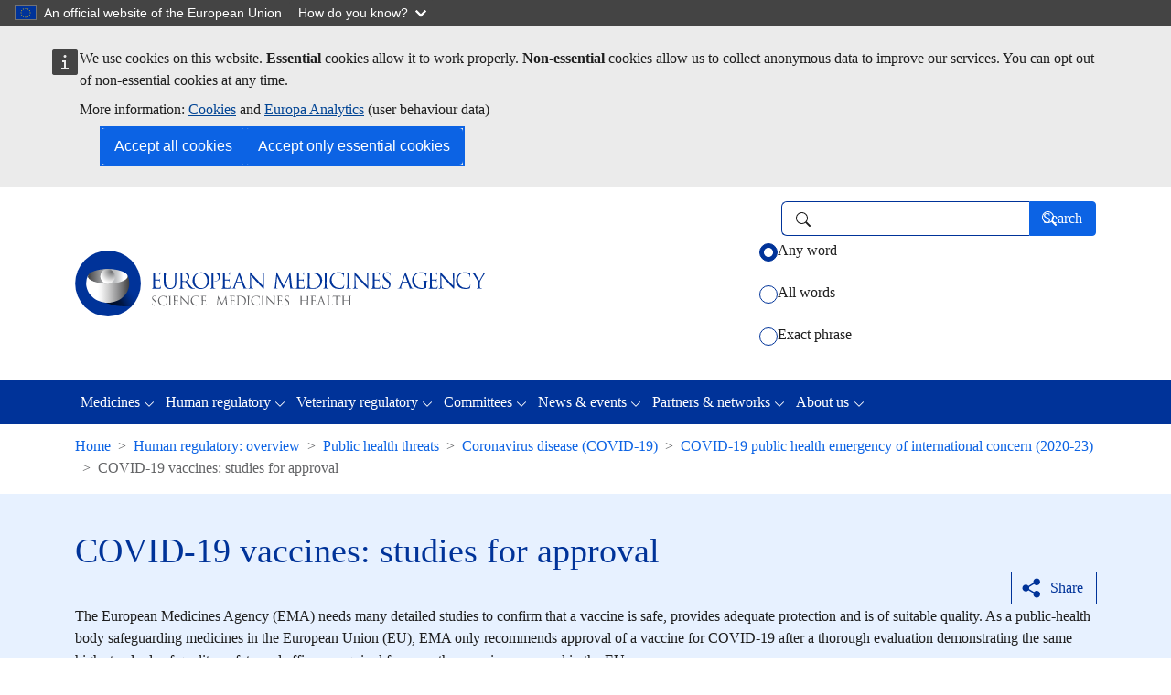

--- FILE ---
content_type: text/html; charset=UTF-8
request_url: https://www.ema.europa.eu/en/human-regulatory-overview/public-health-threats/coronavirus-disease-covid-19/covid-19-public-health-emergency-international-concern-2020-23/covid-19-vaccines-studies-approval
body_size: 20104
content:
<!DOCTYPE html>
  <html lang="en" dir="ltr" prefix="og: https://ogp.me/ns#">
    <head>
      <meta charset="utf-8" />
<noscript><style>form.antibot * :not(.antibot-message) { display: none !important; }</style>
</noscript><meta name="description" content="The European Medicines Agency (EMA) needs many detailed studies to confirm that a vaccine is safe, provides adequate protection and is of suitable quality. As a public-health body safeguarding medicines in the European Union (EU), EMA only recommends approval of a vaccine for COVID-19 after a thorough evaluation demonstrating the same high standards of quality, safety and efficacy required for any other vaccine approved in the EU." />
<link rel="canonical" href="https://www.ema.europa.eu/en/human-regulatory-overview/public-health-threats/coronavirus-disease-covid-19/covid-19-public-health-emergency-international-concern-2020-23/covid-19-vaccines-studies-approval" />
<link rel="image_src" href="https://www.ema.europa.eu/sites/default/files/styles/oe_bootstrap_theme_medium_no_crop/public/2024-07/EMA_building_202407_v1-copyright-EMA.png?itok=cHH5TbaO" />
<meta property="og:site_name" content="European Medicines Agency (EMA)" />
<meta property="og:type" content="website" />
<meta property="og:url" content="https://www.ema.europa.eu/en/human-regulatory-overview/public-health-threats/coronavirus-disease-covid-19/covid-19-public-health-emergency-international-concern-2020-23/covid-19-vaccines-studies-approval" />
<meta property="og:title" content="COVID-19 vaccines: studies for approval | European Medicines Agency (EMA)" />
<meta property="og:description" content="The European Medicines Agency (EMA) needs many detailed studies to confirm that a vaccine is safe, provides adequate protection and is of suitable quality. As a public-health body safeguarding medicines in the European Union (EU), EMA only recommends approval of a vaccine for COVID-19 after a thorough evaluation demonstrating the same high standards of quality, safety and efficacy required for any other vaccine approved in the EU." />
<meta property="og:image" content="https://www.ema.europa.eu/sites/default/files/styles/ema_smp_opengraph/public/2024-07/EMA_building_202407_v1-copyright-EMA.png.webp?itok=1P_03bnR" />
<meta property="og:updated_time" content="2022-10-06T15:50:00+0200" />
<meta property="article:published_time" content="2020-12-11T12:10:00+0100" />
<meta property="article:modified_time" content="2022-10-06T15:50:00+0200" />
<meta name="twitter:card" content="summary_large_image" />
<meta name="twitter:description" content="The European Medicines Agency (EMA) needs many detailed studies to confirm that a vaccine is safe, provides adequate protection and is of suitable quality. As a public-health body safeguarding medicines in the European Union (EU), EMA only recommends approval of a vaccine for COVID-19 after a thorough evaluation demonstrating the same high standards of quality, safety and efficacy required for any other vaccine approved in the EU." />
<meta name="twitter:site" content="@EMA_News" />
<meta name="twitter:title" content="COVID-19 vaccines: studies for approval | European Medicines Agency (EMA)" />
<meta name="twitter:image" content="https://www.ema.europa.eu/sites/default/files/styles/ema_smp_twitter/public/2024-07/EMA_building_202407_v1-copyright-EMA.png.webp?itok=WFyd3KrH" />
<noscript><style type="text/css" name="oe-back-top-no-script">
    @charset "utf-8";
    .back-to-top { display: block !important; }
    .back-to-top .link { margin-bottom: 2rem; opacity: 1; }
  </style></noscript>
<meta name="Generator" content="Drupal 11 (https://www.drupal.org)" />
<meta name="MobileOptimized" content="width" />
<meta name="HandheldFriendly" content="true" />
<meta name="viewport" content="width=device-width, initial-scale=1.0" />
<script type="application/ld+json">{
    "@context": "https://schema.org",
    "@type": "BreadcrumbList",
    "itemListElement": [
        {
            "@type": "ListItem",
            "position": 1,
            "name": "Home",
            "item": "https://www.ema.europa.eu/en/homepage"
        },
        {
            "@type": "ListItem",
            "position": 2,
            "name": "Human regulatory: overview",
            "item": "https://www.ema.europa.eu/en/human-regulatory-overview"
        },
        {
            "@type": "ListItem",
            "position": 3,
            "name": "Public health threats",
            "item": "https://www.ema.europa.eu/en/human-regulatory-overview/public-health-threats"
        },
        {
            "@type": "ListItem",
            "position": 4,
            "name": "Coronavirus disease (COVID-19)",
            "item": "https://www.ema.europa.eu/en/human-regulatory-overview/public-health-threats/coronavirus-disease-covid-19"
        },
        {
            "@type": "ListItem",
            "position": 5,
            "name": "COVID-19 public health emergency of international concern (2020-23)",
            "item": "https://www.ema.europa.eu/en/human-regulatory-overview/public-health-threats/coronavirus-disease-covid-19/covid-19-public-health-emergency-international-concern-2020-23"
        },
        {
            "@type": "ListItem",
            "position": 6,
            "name": "COVID-19 vaccines: studies for approval"
        }
    ]
}</script>
<link rel="icon" href="/themes/custom/ema_theme/favicon.ico" type="image/vnd.microsoft.icon" />
<link rel="alternate" hreflang="en" href="https://www.ema.europa.eu/en/human-regulatory-overview/public-health-threats/coronavirus-disease-covid-19/covid-19-public-health-emergency-international-concern-2020-23/covid-19-vaccines-studies-approval" />
<script type="text/javascript">window.MSInputMethodContext && document.documentMode && document.write("\u003Clink rel=\u0022stylesheet\u0022 href=\u0022https:\/\/www.ema.europa.eu\/themes\/contrib\/oe_bootstrap_theme\/assets\/css\/bootstrap-ie11.css\u0022\u003E\u003Cscript src=\u0022https:\/\/cdn.jsdelivr.net\/combine\/npm\/ie11-custom-properties@4,npm\/element-qsa-scope@1\u0022\u003E\u003C\/script\u003E\u003Cscript crossorigin=\u0022anonymous\u0022 src=\u0022https:\/\/cdnjs.cloudflare.com\/polyfill\/v3\/polyfill.min.js?version=3.111.0\u0026features=Array.prototype.find%2CArray.prototype.includes%2CNumber.parseFloat%2CNumber.parseInt%2Cdefault\u0022\u003E\u003C\/script\u003E");</script>

        <title>COVID-19 vaccines: studies for approval | European Medicines Agency (EMA)</title>
        <link rel="stylesheet" media="all" href="/sites/default/files/css/css_BSMKyhjhjuvGd_CpRc36_25z7YgcigRdQx5Wgtl35cE.css?delta=0&amp;language=en&amp;theme=ema_theme&amp;include=eJxtjEEOwyAMBD9EmlPfgwxYBcXEFjZq8_tSlKg9VHva2dVgBR83TMW43VessCSwkUCoblRvGSvOQe2Y8GVU9m1NrQvQ7ayO0QeImzeWa_pBS4Wyzw-zqTWQUzyln-GZiyFBQDqZQIPHOGa9fF9y67v0QEUzJqcILWYPUjx048hVCG2o_3OnhxrWNYDiGzYuY7w" />
<link rel="stylesheet" media="all" href="/sites/default/files/css/css_zdE7dHSlDqzJWpiqD3pC9uyxU0yj_2sMronrau6-IAA.css?delta=1&amp;language=en&amp;theme=ema_theme&amp;include=eJxtjEEOwyAMBD9EmlPfgwxYBcXEFjZq8_tSlKg9VHva2dVgBR83TMW43VessCSwkUCoblRvGSvOQe2Y8GVU9m1NrQvQ7ayO0QeImzeWa_pBS4Wyzw-zqTWQUzyln-GZiyFBQDqZQIPHOGa9fF9y67v0QEUzJqcILWYPUjx048hVCG2o_3OnhxrWNYDiGzYuY7w" />

          
    </head>
    <body id="oe-back-to-top" class="context-ema_content_banner context-ema_general_search context-ema_sitewide ema-context-rating-enabled path--node-70207 path-node page-node-type-ema-general"><a role="navigation" aria-label="Skip to main content" class="visually-hidden-focusable skip-link" href="#main-content">
        <span class="d-inline-block px-2 border border-2 border-dark rounded-1">Skip to main content</span>
      </a><script type="application/json">{"utility":"globan","theme":"dark","logo":true,"link":true,"mode":false}</script>
<div id="cck_here" role="alert"></div>
  <div class="dialog-off-canvas-main-canvas" data-off-canvas-main-canvas>
    <div data-ema-glossary-ct="ema_general" class="ema-glossary-enabled page">
    <header class="bcl-header bcl-header--neutral" aria-label="Header"><nav
   class="w-100 shadow-sm branding-search-bar navbar navbar-expand-lg navbar-light" role="banner" aria-label="Branding and search"
><div class='container'><a class="navbar-brand" href="/en/homepage"><picture class="d-block"><source media="(max-width: 767px)" srcset="/themes/custom/ema_theme/resources/images/logo_ema_stacked.svg"><img src="/themes/custom/ema_theme/resources/images/logo_ema.svg" alt="European Medicines Agency's logo Go to homepage"/></picture></a><div class="ema-search-form"><a class="ema-search-icon" href="https://www.ema.europa.eu/search"><svg
   class="bi icon--l"
><use xlink:href="/themes/contrib/oe_bootstrap_theme/assets/icons/bcl-default-icons.svg#search"/></svg></a><div class="ema-search-form-wrapper"><form action="/en/human-regulatory-overview/public-health-threats/coronavirus-disease-covid-19/covid-19-public-health-emergency-international-concern-2020-23/covid-19-vaccines-studies-approval" method="post" id="oe-whitelabel-search-form" accept-charset="UTF-8" class="oe-whitelabel-search-form inline-form"><input autocomplete="off" data-drupal-selector="form-5t7urg5-oofhnj2l6m62leyjlv4vgkplt5d5-htqrui" type="hidden" name="form_build_id" value="form-5T7urG5-OOfhnJ2l6M62lEyjlV4vGkpLt5D5-hTQrUI" class="form-control" /><input data-drupal-selector="edit-oe-whitelabel-search-form" type="hidden" name="form_id" value="oe_whitelabel_search_form" class="form-control" /><input data-drupal-selector="edit-ema-search-url" type="hidden" name="ema_search_url" value="https://www.ema.europa.eu/search" class="form-control" /><div class="d-flex flex-row align-items-center js-form-wrapper form-wrapper" data-drupal-selector="edit-search-wrapper" id="edit-search-wrapper"><div class="js-form-item form-item js-form-type-search-api-autocomplete form-item-search-input js-form-item-search-input form-no-label"><label for="edit-search-input" class="visually-hidden form-label">Search</label><input placeholder="" role="combobox" class="clear-content form-autocomplete form-control" data-drupal-selector="edit-search-input" data-search-api-autocomplete-search="ema_search" data-autocomplete-path="/en/search_api_autocomplete/ema_search?display=ema_search_page&amp;filter=search_api_fulltext" type="text" id="edit-search-input" name="search_input" value="" size="20" maxlength="500" /><span class="ico" aria-hidden="true"></span></div><div class="form-actions"><input data-drupal-selector="edit-submit" type="submit" id="edit-submit" name="op" value="Search" class="button js-form-submit form-submit btn-primary btn"/><span class="ico" aria-hidden="true"></span></div></div><fieldset data-drupal-selector="edit-keywords" id="edit-keywords--wrapper" class="fieldgroup form-composite js-form-item form-item js-form-wrapper"><legend class="col-form-label"><span class="visually-hidden fieldset-legend">Select how you want to search using keywords</span></legend><div class="fieldset-wrapper"><div class="keyword-match-types d-flex flex-column justify-content-start mt-2-5 mt-md-1 form-radios" id="edit-keywords"><div class="js-form-item form-item js-form-type-radio form-item-keywords js-form-item-keywords form-check"><input data-drupal-selector="edit-keywords-anyword" type="radio" id="edit-keywords-anyword" name="keywords" value="anyword" checked="checked" class="form-radio form-check-input" /><label class="form-check-label option form-label" for="edit-keywords-anyword">Any word</label></div><div class="js-form-item form-item js-form-type-radio form-item-keywords js-form-item-keywords form-check"><input data-drupal-selector="edit-keywords-allwords" type="radio" id="edit-keywords-allwords" name="keywords" value="allwords" class="form-radio form-check-input" /><label class="form-check-label option form-label" for="edit-keywords-allwords">All words</label></div><div class="js-form-item form-item js-form-type-radio form-item-keywords js-form-item-keywords form-check"><input data-drupal-selector="edit-keywords-exactphrase" type="radio" id="edit-keywords-exactphrase" name="keywords" value="exactphrase" class="form-radio form-check-input" /><label class="form-check-label option form-label" for="edit-keywords-exactphrase">Exact phrase</label></div></div></div></fieldset></form></div></div></div></nav>      
<nav
   class="bcl-header__navbar main-navigation-bar navbar navbar-expand-lg navbar-dark" role="navigation" aria-label="Main navigation menu"
><div class='container'><button
      class="navbar-toggler"
      type="button"
      data-bs-toggle="collapse"
      data-bs-target='#bcl-navbar--2'
      aria-controls='bcl-navbar--2'
      aria-expanded="false"
      aria-label="Toggle navigation"
    ><span class="navbar-toggler-icon"></span></button><div class="collapse navbar-collapse" id='bcl-navbar--2'><ul class="navbar-nav"><li class="nav-item dropdown"><a href="/en/medicines" class="nav-link dropdown-toggle" aria-expanded="false" data-bs-toggle="dropdown" id="dropdown-830" role="button" data-drupal-link-system-path="node/73303" aria-selected="false">Medicines</a><ul
     class="dropdown-menu" aria-labelledby="dropdown-830"
  ><li><a href="/en/medicines" class="dropdown-item" data-drupal-link-system-path="node/73303" aria-selected="false">Find medicine</a></li><li><a href="/en/medicines/therapeutic-areas-latest-updates" class="dropdown-item" data-drupal-link-system-path="node/68943" aria-selected="false">Therapeutic areas: latest updates</a></li><li><a href="/en/medicines/download-medicine-data" class="dropdown-item" data-drupal-link-system-path="node/82422" aria-selected="false">Download medicine data</a></li><li><a href="/en/medicines/what-we-publish-medicines-when" class="dropdown-item" data-drupal-link-system-path="node/82426" aria-selected="false">What we publish on medicines and when</a></li><li><a href="/en/medicines/medicines-human-use-under-evaluation" class="dropdown-item" data-drupal-link-system-path="node/68492" aria-selected="false">Medicines under evaluation</a></li><li><a href="/en/medicines/national-registers-authorised-medicines" class="dropdown-item" data-drupal-link-system-path="node/70104" aria-selected="false">National registers</a></li></ul></li><li class="nav-item dropdown"><a href="/en/human-regulatory-overview" class="nav-link active dropdown-toggle" aria-expanded="false" data-bs-toggle="dropdown" id="dropdown-923" role="button" data-drupal-link-system-path="node/82389" aria-selected="false">Human regulatory</a><ul
     class="dropdown-menu" aria-labelledby="dropdown-923"
  ><li><a href="/en/human-regulatory-overview" class="active dropdown-item" data-drupal-link-system-path="node/82389" aria-selected="false">Overview</a></li><li><a href="/en/human-regulatory-overview/research-development" class="dropdown-item" data-drupal-link-system-path="node/69491" aria-selected="false">Research and development</a></li><li><a href="/en/human-regulatory-overview/marketing-authorisation" class="dropdown-item" data-drupal-link-system-path="node/69601" aria-selected="false">Marketing authorisation</a></li><li><a href="/en/human-regulatory-overview/post-authorisation" class="dropdown-item" data-drupal-link-system-path="node/70358" aria-selected="false">Post-authorisation</a></li><li><a href="/en/human-regulatory-overview/medical-devices" class="dropdown-item" data-drupal-link-system-path="node/70079" aria-selected="false">Medical devices</a></li><li><a href="/en/human-regulatory-overview/herbal-medicinal-products" class="dropdown-item" data-drupal-link-system-path="node/69717" aria-selected="false">Herbal products</a></li></ul></li><li class="nav-item dropdown"><a href="/en/veterinary-regulatory-overview" class="nav-link dropdown-toggle" aria-expanded="false" data-bs-toggle="dropdown" id="dropdown-349" role="button" data-drupal-link-system-path="node/82419" aria-selected="false">Veterinary regulatory</a><ul
     class="dropdown-menu" aria-labelledby="dropdown-349"
  ><li><a href="/en/veterinary-regulatory-overview" class="dropdown-item" data-drupal-link-system-path="node/82419" aria-selected="false">Overview</a></li><li><a href="/en/veterinary-regulatory-overview/research-development-veterinary-medicines" class="dropdown-item" data-drupal-link-system-path="node/69449" aria-selected="false">Research and development</a></li><li><a href="/en/veterinary-regulatory-overview/marketing-authorisation-veterinary-medicines" class="dropdown-item" data-drupal-link-system-path="node/69313" aria-selected="false">Marketing authorisation</a></li><li><a href="/en/veterinary-regulatory-overview/post-authorisation-veterinary-medicines" class="dropdown-item" data-drupal-link-system-path="node/68838" aria-selected="false">Post-authorisation</a></li></ul></li><li class="nav-item dropdown"><a href="/en/committees" class="nav-link dropdown-toggle" aria-expanded="false" data-bs-toggle="dropdown" id="dropdown-2" role="button" data-drupal-link-system-path="node/82424" aria-selected="false">Committees</a><ul
     class="dropdown-menu" aria-labelledby="dropdown-2"
  ><li><a href="/en/committees" class="dropdown-item" data-drupal-link-system-path="node/82424" aria-selected="false">Overview</a></li><li><a href="/en/committees/how-committees-work" class="dropdown-item" data-drupal-link-system-path="node/68348" aria-selected="false">How the committees work</a></li><li><a href="/en/committees/committee-medicinal-products-human-use-chmp" class="dropdown-item" data-drupal-link-system-path="node/4879" aria-selected="false">CHMP</a></li><li><a href="/en/committees/committee-veterinary-medicinal-products-cvmp" class="dropdown-item" data-drupal-link-system-path="node/4882" aria-selected="false">CVMP</a></li><li><a href="/en/committees/pharmacovigilance-risk-assessment-committee-prac" class="dropdown-item" data-drupal-link-system-path="node/4886" aria-selected="false">PRAC</a></li><li><a href="/en/committees/committee-orphan-medicinal-products-comp" class="dropdown-item" data-drupal-link-system-path="node/4881" aria-selected="false">COMP</a></li><li><a href="/en/committees/committee-herbal-medicinal-products-hmpc" class="dropdown-item" data-drupal-link-system-path="node/4883" aria-selected="false">HMPC</a></li><li><a href="/en/committees/committee-advanced-therapies-cat" class="dropdown-item" data-drupal-link-system-path="node/4878" aria-selected="false">CAT</a></li><li><a href="/en/committees/paediatric-committee-pdco" class="dropdown-item" data-drupal-link-system-path="node/4885" aria-selected="false">PDCO</a></li><li><a href="/en/committees/working-parties-other-groups" class="dropdown-item" data-drupal-link-system-path="node/69598" aria-selected="false">Working parties and other groups</a></li></ul></li><li class="nav-item dropdown"><a href="/en/news-events" class="nav-link dropdown-toggle" aria-expanded="false" data-bs-toggle="dropdown" id="dropdown-564" role="button" data-drupal-link-system-path="node/82423" aria-selected="false">News &amp; events</a><ul
     class="dropdown-menu" aria-labelledby="dropdown-564"
  ><li><a href="/en/news-events" class="dropdown-item" data-drupal-link-system-path="node/82423" aria-selected="false">Overview</a></li><li><a href="/en/news" class="dropdown-item" data-drupal-link-system-path="node/4" aria-selected="false">News</a></li><li><a href="/en/events/upcoming-events" class="dropdown-item" data-drupal-link-system-path="node/8" aria-selected="false">Events</a></li><li><a href="/en/news-events/whats-new" class="dropdown-item" data-drupal-link-system-path="news-events/whats-new" aria-selected="false">What&#039;s new</a></li><li><a href="/en/news-events/committee-highlights" class="dropdown-item" data-drupal-link-system-path="node/68454" aria-selected="false">Committee highlights</a></li><li><a href="/en/news-and-events/publications" class="dropdown-item" data-drupal-link-system-path="node/69163" aria-selected="false">Publications</a></li><li><a href="/en/news-events/press-social-media" class="dropdown-item" data-drupal-link-system-path="node/70061" aria-selected="false">Press and social media</a></li><li><a href="/en/news-events/podcast-inside-ema" class="dropdown-item" data-drupal-link-system-path="node/270105" aria-selected="false">Podcast: Inside EMA</a></li><li><a href="/en/news-events/open-consultations" class="dropdown-item" data-drupal-link-system-path="node/10" aria-selected="false">Open consultations</a></li><li><a href="/en/news-events/rss-feeds" class="dropdown-item" data-drupal-link-system-path="node/4876" aria-selected="false">RSS feeds</a></li></ul></li><li class="nav-item dropdown"><a href="/en/partners-networks" class="nav-link dropdown-toggle" aria-expanded="false" data-bs-toggle="dropdown" id="dropdown-873" role="button" data-drupal-link-system-path="node/82420" aria-selected="false">Partners &amp; networks</a><ul
     class="dropdown-menu" aria-labelledby="dropdown-873"
  ><li><a href="/en/partners-networks" class="dropdown-item" data-drupal-link-system-path="node/82420" aria-selected="false">Overview</a></li><li><a href="/en/partners-networks/animal-health-practitioners" class="dropdown-item" data-drupal-link-system-path="node/257659" aria-selected="false">Animal health practitioners</a></li><li><a href="/en/partners-networks/one-health-approach" class="dropdown-item" data-drupal-link-system-path="node/254796" aria-selected="false">One Health approach</a></li><li><a href="/en/partners-networks/academia" class="dropdown-item" data-drupal-link-system-path="node/69725" aria-selected="false">Academia</a></li><li><a href="/en/partners-networks/eu-partners" class="dropdown-item" data-drupal-link-system-path="node/69559" aria-selected="false">EU partners</a></li><li><a href="/en/partners-networks/international-activities" class="dropdown-item" data-drupal-link-system-path="node/69859" aria-selected="false">International activities</a></li><li><a href="/en/partners-networks/patients-consumers" class="dropdown-item" data-drupal-link-system-path="node/69035" aria-selected="false">Patients and consumers</a></li><li><a href="/en/partners-networks/healthcare-professionals" class="dropdown-item" data-drupal-link-system-path="node/69297" aria-selected="false">Healthcare professionals</a></li><li><a href="/en/partners-networks/pharmaceutical-industry" class="dropdown-item" data-drupal-link-system-path="node/69655" aria-selected="false">Pharmaceutical industry</a></li><li><a href="/en/partners-networks/networks" class="dropdown-item" data-drupal-link-system-path="node/68770" aria-selected="false">Networks</a></li><li><a href="/en/partners-networks/health-technology-assessment-bodies" class="dropdown-item" data-drupal-link-system-path="node/68799" aria-selected="false">Health technology assessment bodies</a></li></ul></li><li class="nav-item dropdown"><a href="/en/about-us" class="nav-link dropdown-toggle" aria-expanded="false" data-bs-toggle="dropdown" id="dropdown-503" role="button" data-drupal-link-system-path="node/82421" aria-selected="false">About us</a><ul
     class="dropdown-menu" aria-labelledby="dropdown-503"
  ><li><a href="/en/about-us" class="dropdown-item" data-drupal-link-system-path="node/82421" aria-selected="false">Overview</a></li><li><a href="/en/about-us/what-we-do" class="dropdown-item" data-drupal-link-system-path="node/69654" aria-selected="false">What we do</a></li><li><a href="/en/about-us/who-we-are" class="dropdown-item" data-drupal-link-system-path="node/69649" aria-selected="false">Who we are</a></li><li><a href="/en/about-us/how-we-work" class="dropdown-item" data-drupal-link-system-path="node/69885" aria-selected="false">How we work</a></li><li><a href="/en/about-us/fees-payable-european-medicines-agency" class="dropdown-item" data-drupal-link-system-path="node/70027" aria-selected="false">Fees</a></li><li><a href="/en/about-us/support-smes" class="dropdown-item" data-drupal-link-system-path="node/69589" aria-selected="false">Support to SMEs</a></li><li><a href="/en/about-us/annual-reports-work-programmes" class="dropdown-item" data-drupal-link-system-path="node/70025" aria-selected="false">Annual reports and work programmes</a></li><li><a href="/en/about-us/history-ema" class="dropdown-item" data-drupal-link-system-path="node/68954" aria-selected="false">History of EMA</a></li><li><a href="/en/about-us/careers" class="dropdown-item" data-drupal-link-system-path="node/69992" aria-selected="false">Careers</a></li><li><a href="/en/about-us/procurement-grants" class="dropdown-item" data-drupal-link-system-path="node/69872" aria-selected="false">Procurement</a></li><li><a href="/en/about-us/glossaries" class="dropdown-item" data-drupal-link-system-path="node/5" aria-selected="false">Glossaries</a></li><li><a href="/en/about-us/about-website" class="dropdown-item" data-drupal-link-system-path="node/70271" aria-selected="false">About this website</a></li><li><a href="/en/about-us/data-protection-privacy-ema" class="dropdown-item" data-drupal-link-system-path="node/68881" aria-selected="false">Data protection and privacy</a></li><li><a href="/en/about-us/contacts-european-medicines-agency" class="dropdown-item" data-drupal-link-system-path="node/68696" aria-selected="false">Contacts</a></li></ul></li></ul></div></div></nav><div class="container">  
<div id="block-system-breadcrumb-block">                        
  
    
  <nav class="my-2-5" aria-label="Breadcrumbs">
      <ol class="breadcrumb"><li
            class="breadcrumb-item d-none d-md-block"><a href="/en/homepage">Home</a></li><li
            class="breadcrumb-item d-none d-md-block"><a href="https://www.ema.europa.eu/en/human-regulatory-overview">Human regulatory: overview</a></li><li
            class="breadcrumb-item d-none d-md-block"><a href="https://www.ema.europa.eu/en/human-regulatory-overview/public-health-threats">Public health threats</a></li><li
            class="breadcrumb-item d-none d-md-block"><a href="https://www.ema.europa.eu/en/human-regulatory-overview/public-health-threats/coronavirus-disease-covid-19">Coronavirus disease (COVID-19)</a></li><li
            class="breadcrumb-item"><a href="https://www.ema.europa.eu/en/human-regulatory-overview/public-health-threats/coronavirus-disease-covid-19/covid-19-public-health-emergency-international-concern-2020-23"><svg
   class="d-md-none ms-0 me-2 me-2-5 bi icon--s"
><use xlink:href="/themes/custom/ema_theme/resources/icons/ema-bcl-bs-icons_202501.svg#arrow-left"/></svg>COVID-19 public health emergency of international concern (2020-23)</a></li>            <li
            class="breadcrumb-item d-none d-md-block active"aria-current="page">COVID-19 vaccines: studies for approval</li></ol>
    </nav>
</div>

</div></header><main id="main-content" class="main-content-wrapper" role="main" aria-label="Main content">
        <div class="container-fluid mt-3">
          <div class="row"><div class="region-pre-content col-12 pb-lg-2 mb-lg-2 px-0">  <div data-drupal-messages-fallback class="hidden"></div>

<div id="block-ema-content-banner--2">
      
    
    
                                    <div class="node ema-general content-banner ema-general--content-banner mb-4-75 bcl-content-banner ema-light-blue">
    
                                                    <article class="bg-transparent border-0 card container"><div class="row"><div class="right-col"><div class="card-body container-fluid">
          <div class="row">
            <div class="col">
                        <div class="heading-title"><h1 class="content-banner-title card-title bcl-heading">
<span>COVID-19 vaccines: studies for approval</span>
</h1></div><div class="heading-actions align-self-stretch d-flex justify-content-end"><div class="action-bar"><div class="ema-social-media-share button"><script type="application/json">{"service":"share","version":"2.0","more":["email","linkedin","bluesky","facebook","whatsapp","blogger","digg","gmail","netvibes","pinterest","pocket","printfriendly","qzone","reddit","threads","tumblr","typepad","viadeo","weibo","yahoomail","yammer"],"selection":false,"stats":true,"target":"_blank"}</script></div>
</div></div><div class="card-content-block">
                <div class="card-content-wrapper">    <div class="content">


            <div class="field string-long ema-general__field-ema-summary">The European Medicines Agency (EMA) needs many detailed studies to confirm that a vaccine is safe, provides adequate protection and is of suitable quality. As a public-health body safeguarding medicines in the European Union (EU), EMA only recommends approval of a vaccine for COVID-19 after a thorough evaluation demonstrating the same high standards of quality, safety and efficacy required for any other vaccine approved in the EU.</div>
      </div></div><div class="d-flex flex-column flex-lg-row justify-content-between gap-3"><div class="card-badge-wrapper d-flex flex-row flex-wrap gap-3 align-items-start"><span class="ema-bg-category badge rounded-pill badge-outline-primary"><span class="label">Human</span></span><span class="ema-bg-topic special-topic badge rounded-pill bg-covid"><span class="label">COVID-19</span></span><span class="ema-bg-topic badge rounded-pill badge-outline-primary"><span class="label">Vaccines</span></span></div></div></div>
        </div>
      </div>
    </div></div></div></article>
</div>
</div>

</div></div>
        </div>

        <div class="container">
          <div class="row"><div class="region-content col-12 "><div class="region-content-main row">
                <div class="col-12">  <div id="block-system-main-block" class="main-content">
  
    
          <article class="content-with-sidebar node ema-general ema-general--full container"><div class="row">
    <div class="bcl-sidebar col-md-3">
<nav aria-label="Page contents" class="bcl-inpage-navigation position-sticky dynamic-active" id="bcl-inpage-navigation">
  <button
   aria-expanded="false" aria-controls="bcl-inpage-navigation-dropdown" type="button" data-bs-toggle="dropdown" class="dropdown-toggle h2 d-md-none"
>Page contents<svg
   class="bi icon--s"
><use xlink:href="/themes/custom/ema_theme/resources/icons/ema-bcl-bs-icons_202501.svg#chevron-down"/></svg></button><h2 class="mb-0 d-none d-md-block bcl-heading">Page contents</h2><div class="dropdown-menu" id="bcl-inpage-navigation-dropdown">

                    
                              
        
  
    
    <ul class="nav nav-pills flex-column">                                                                    
                        <li class="nav-item">
        
        <a class="nav-link" href="#what-types-of-studies-are-needed-to-approve-a-covid-19-vaccine-13521">What types of studies are needed to approve a COVID-19 vaccine?</a>
        
                </li>
                                                                                  
                        <li class="nav-item">
        
        <a class="nav-link" href="#what-are-efficacy-studies-13523">What are efficacy studies? </a>
        
                </li>
                                                                                  
                        <li class="nav-item">
        
        <a class="nav-link" href="#how-is-the-efficacy-of-covid-19-vaccines-studied-13524">How is the efficacy of COVID-19 vaccines studied? </a>
        
                </li>
                                                                                  
                        <li class="nav-item">
        
        <a class="nav-link" href="#how-many-participants-take-part-in-efficacy-studies-and-for-how-long-13525">How many participants take part in efficacy studies and for how long?</a>
        
                </li>
                                                                                  
                        <li class="nav-item">
        
        <a class="nav-link" href="#what-is-the-level-of-efficacy-that-can-be-accepted-for-approval-13527">What is the level of efficacy that can be accepted for approval?</a>
        
                </li>
                                                                                  
                        <li class="nav-item">
        
        <a class="nav-link" href="#what-clinical-data-is-needed-to-approve-a-variant-specific-vaccine-13528">What clinical data is needed to approve a variant-specific vaccine?</a>
        
                </li>
                                                                                  
                        <li class="nav-item">
        
        <a class="nav-link" href="#which-benefits-might-not-be-known-when-a-covid-19-vaccine-is-initially-approved-13529">Which benefits might not be known when a COVID-19 vaccine is initially approved?</a>
        
                </li>
                                                                                  
                        <li class="nav-item">
        
        <a class="nav-link" href="#how-is-safety-studied-before-approval-13530">How is safety studied before approval?</a>
        
                </li>
                                                                                  
                        <li class="nav-item">
        
        <a class="nav-link" href="#what-data-have-to-be-provided-for-special-populations-and-age-groups-13531">What data have to be provided for special populations and age groups?</a>
        
                </li>
                                                                                  
                        <li class="nav-item">
        
        <a class="nav-link" href="#what-studies-are-needed-after-approval-13532">What studies are needed after approval?</a>
        
                </li>
                                                                                  
                        <li class="nav-item">
        
        <a class="nav-link" href="#monitoring-covid-19-vaccines-in-the-real-world-13533">Monitoring COVID-19 vaccines in the real world </a>
        
                </li>
                                                                                  
                        <li class="nav-item">
        
        <a class="nav-link" href="#how-are-clinical-studies-carried-out-in-other-parts-of-the-world-13534">How are clinical studies carried out in other parts of the world?</a>
        
                </li>
                                                                                  
                        <li class="nav-item">
        
        <a class="nav-link" href="#related-content-19332">Related content</a>
        
                </li>
                                                                                  
                        <li class="nav-item">
        
        <a class="nav-link" href="#external-links-19333">External links</a>
        
                </li>
                    </ul>

  </div>
</nav>
</div>

    <div class="col-md-9"><div class="ema-node-content-wrapper node-sections">                <div class="item">
        <div id="ema-inpage-item-13520" class="paragraph paragraph--type--oe-rich-text paragraph--view-mode--default"><div class="ecl-editor">  <div class="message_alert"><em>EMA published the information on this page for use during the COVID-19 public health emergency. EMA is no longer updating this page.</em></div>

</div></div></div>                <div class="item">
        <div id="ema-inpage-item-13521" class="paragraph paragraph--type--oe-rich-text paragraph--view-mode--default">      <div id="what-types-of-studies-are-needed-to-approve-a-covid-19-vaccine-13521">      
<h2 class="mb-4 rounded-title">What types of studies are needed to approve a COVID-19 vaccine?</h2>
</div>
<div class="ecl-editor">  <p>A company developing a <strong>COVID-19 vaccine</strong> must submit an <a data-entity-substitution="canonical" data-entity-type="node" data-entity-uuid="70c314b0-df60-44b3-af47-e96226db86bb" href="/en/human-regulatory-overview/public-health-threats/coronavirus-disease-covid-19/covid-19-public-health-emergency-international-concern-2020-23/guidance-medicine-developers-other-stakeholders-covid-19" title="Guidance for medicine developers and other stakeholders on COVID-19">application to EMA</a> containing data from various studies:</p>
<ul>
<li>Pharmaceutical quality studies</li>
<li>Non-clinical&nbsp;studies</li>
<li>Clinical studies</li>
</ul>

</div></div></div>                <div class="item">
              
<div id="ema-inpage-item-7237">
  

  

  
  <div class="accordion d-flex flex-column" id="accordion-bcl-accordion--3">
        
        
                          <div class="accordion-buttons d-flex flex-row align-items-center justify-content-end gap-3 mb-3">
                <button class="btn btn-primary" type="button" role="button" data-trigger="expand-section" aria-label="Expand content in section">Expand section</button>

                <button class="btn btn-outline-primary" type="button" role="button" data-trigger="collapse-section" aria-label="Collapse content in section">Collapse section</button>
      </div>

            <script type="text/javascript">
                document.querySelectorAll('#accordion-bcl-accordion--3 [data-trigger]').forEach((button) => {
                    button.addEventListener('click', event => {
            const item = event.target,
              action = item.getAttribute('data-trigger'),
              old_action_texts = item.querySelectorAll('.action-text'),
              action_text = document.createElement('span'),
              accordion = item.closest('#accordion-bcl-accordion--3'),
              accordion_items = accordion.querySelectorAll('.accordion-collapse'),
              action_message = (action === 'expand-section' ? "Expanded content in section" : "Collapsed content in section");

                        old_action_texts.forEach((old_action_text) => {
              old_action_text.remove();
            });

                        action_text.classList.add('visually-hidden');
            action_text.classList.add('action-text');
            action_text.setAttribute('role', 'alert');
            action_text.setAttribute('aria-live', 'polite');
            action_text.setAttribute('aria-atomic', true);
            item.appendChild(action_text);
            action_text.textContent = action_message;

                        accordion_items.forEach((accordion_item) => {
              if (action === 'expand-section') {
                bootstrap.Collapse.getOrCreateInstance(accordion_item, {toggle: false}).show();
              }
              else if (action === 'collapse-section') {
                bootstrap.Collapse.getOrCreateInstance(accordion_item, {toggle: false}).hide();
              }
            });
          }, false);
        });
      </script>
    
        <div class="accordion-items-wrapper">
                                                        <div class="accordion-item">
                              <h2 class="accordion-header" id="heading-bcl-accordion--3-1">
                        <button
   class="accordion-button collapsed" data-bs-toggle="collapse" autocomplete="off" data-bs-target="#collapse-bcl-accordion--3-1" aria-controls="collapse-bcl-accordion--3-1" aria-expanded="false" type="button"
><span>Pharmaceutical quality studies</span></button>          </h2>
                              <div class="accordion-collapse collapse" id="collapse-bcl-accordion--3-1" aria-labelledby="heading-bcl-accordion--3-1" role="region">
            <div class="accordion-body">
                            <div class="ema-faq__body ecl-editor"><p>Pharmaceutical quality studies provide information about the <strong>vaccine’s quality</strong>. This includes:</p>
<ul>
<li>the vaccine’s active components, purity and other ingredients (e.g. stabilisers);</li>
<li>the way the vaccine is manufactured and controlled;</li>
<li>the vaccine's stability and shelf life;</li>
<li>how best to store the vaccine.</li>
</ul>
<p>A company developing a COVID-19 vaccine also needs to provide detailed information to justify the use of each ingredient in the vaccine, as well as the <strong>manufacturing technology</strong> it is using.</p>
<p>It can only produce the vaccine in approved<strong>, certified facilities</strong>. It needs to show that the vaccine's manufacturing will be consistent across those facilities.</p>
<p>It must also maintain agreed high standards for each batch of the vaccine that is released after it has been authorised.</p>
<p>As companies sometimes produce vaccines at a much larger scale than batches used in clinical trials, they must show that <strong>commercial batches</strong> of vaccines are of the required quality.</p>
</div>            </div>
          </div>
        </div>
                                                        <div class="accordion-item">
                              <h2 class="accordion-header" id="heading-bcl-accordion--3-2">
                        <button
   class="accordion-button collapsed" data-bs-toggle="collapse" autocomplete="off" data-bs-target="#collapse-bcl-accordion--3-2" aria-controls="collapse-bcl-accordion--3-2" aria-expanded="false" type="button"
><span>Non-clinical studies</span></button>          </h2>
                              <div class="accordion-collapse collapse" id="collapse-bcl-accordion--3-2" aria-labelledby="heading-bcl-accordion--3-2" role="region">
            <div class="accordion-body">
                            <div class="ema-faq__body ecl-editor"><p>Like all medicines, vaccines undergo <strong>non-clinical </strong>or<strong> laboratory studies</strong> before they are tested in humans.</p>
<p>These studies show whether the vaccine might cause <strong>safety problems</strong>, which could include effects on reproduction or development in extreme cases.</p>
<p>In addition, companies often carry out these types of non-clinical studies:</p>
<ul>
<li><strong>Immunogenicity studies: </strong>these look at the types of immune responses a vaccine triggers. For example, they can look at the formation of antibodies or at long-term immune responses by 'memory cells' in the immune system;</li>
<li><strong>Animal-challenge studies: </strong>these look at whether animals given a COVID-19 vaccine are protected from disease when exposed to SARS-CoV-2, the virus that causes COVID-19;</li>
<li><strong>Biodistribution studies: </strong>some types of vaccine require these to show which tissues and organs in the body the vaccine is able to reach after injection, for how long and whether this has any toxic effect.</li>
</ul>
</div>            </div>
          </div>
        </div>
                                                        <div class="accordion-item">
                              <h2 class="accordion-header" id="heading-bcl-accordion--3-3">
                        <button
   class="accordion-button collapsed" data-bs-toggle="collapse" autocomplete="off" data-bs-target="#collapse-bcl-accordion--3-3" aria-controls="collapse-bcl-accordion--3-3" aria-expanded="false" type="button"
><span>Clinical studies</span></button>          </h2>
                              <div class="accordion-collapse collapse" id="collapse-bcl-accordion--3-3" aria-labelledby="heading-bcl-accordion--3-3" role="region">
            <div class="accordion-body">
                            <div class="ema-faq__body ecl-editor"><p>Clinical studies&nbsp;are <strong>studies in humans</strong> that show how safe and efficacious a vaccine is.</p>
<p>For COVID-19 vaccines, these studies&nbsp;need to&nbsp;look&nbsp;at&nbsp;<strong>immune responses</strong>, <strong>efficacy </strong>and <strong>safety</strong>.</p>
<p>For adapted COVID-19 vaccines, EMA’s recommendations are based on all available evidence, including new data submitted for the adapted vaccines and an extensive body of existing evidence for the originally authorised&nbsp;COVID-19 vaccines. Clinical data for one adapted vaccine can help in the evaluation of other adapted vaccines.</p>
<p>National authorities and <strong>ethics committees</strong> in each country&nbsp;authorise&nbsp;and regulate&nbsp;clinical studies&nbsp;for COVID-19 vaccines. This&nbsp;safeguards the safety and rights of study participants. It also ensures that the data generated by the studies&nbsp;are robust.</p>
<p>Clinical studies&nbsp;with&nbsp;authorised or investigational medicines in the EU&nbsp;have to comply with <a data-entity-substitution="canonical" data-entity-type="node" data-entity-uuid="70c314b0-df60-44b3-af47-e96226db86bb" href="/en/human-regulatory-overview/public-health-threats/coronavirus-disease-covid-19/covid-19-public-health-emergency-international-concern-2020-23/guidance-medicine-developers-other-stakeholders-covid-19" title="Guidance for medicine developers and other stakeholders on COVID-19">good clinical practice (GCP)</a>.<strong>&nbsp;</strong>This covers international ethical and scientific quality standards for designing, recording and reporting studies&nbsp;in humans.</p>
<p>Compliance with these&nbsp;standards provides assurance that the rights, safety and wellbeing of study&nbsp;participants are protected, and that clinical-study data are credible.</p>
<p>If there are concerns over&nbsp;the conduct of a clinical study or the integrity of the clinical study data during the scientific evaluation of a vaccine, the CHMP&nbsp;will consider&nbsp;inspecting the study site and will request an <strong>inspection </strong>if&nbsp;necessary.</p>
<p>EMA works in close collaboration with <strong>international partners</strong>, sharing&nbsp;information on inspections and facilitating&nbsp;inspections&nbsp;when they are&nbsp;needed.</p>
<p>For more information, see:&nbsp;</p>
<ul>
<li><a data-entity-substitution="canonical" data-entity-type="node" data-entity-uuid="78cc13c5-5765-4822-91ec-55c8541b7b99" href="/en/human-regulatory-overview/research-development/clinical-trials-human-medicines" title="Clinical trials in human medicines">Clinical trials in human medicines</a></li>
</ul>
</div>            </div>
          </div>
        </div>
          </div>
  </div>
</div>
</div>                <div class="item">
        <div id="ema-inpage-item-13522" class="paragraph paragraph--type--oe-rich-text paragraph--view-mode--default"><div class="ecl-editor">  <p>For more information, see:</p>
<ul>
<li><a data-entity-substitution="canonical" data-entity-type="node" data-entity-uuid="4b00f5f9-0a87-4131-bf94-0c402e8bc891" href="/en/human-regulatory-overview/public-health-threats/coronavirus-disease-covid-19/covid-19-public-health-emergency-international-concern-2020-23/guidance-medicine-developers-and-other-stakeholders-covid-19/covid-19-guidance-research-development" title="COVID-19 guidance: research and development">Guidance for medicine developers and other stakeholders on COVID-19:&nbsp;Clinical trials for COVID-19 medicines</a></li>
<li><a data-entity-substitution="canonical" data-entity-type="node" data-entity-uuid="78cc13c5-5765-4822-91ec-55c8541b7b99" href="/en/human-regulatory-overview/research-development/clinical-trials-human-medicines" title="Clinical trials in human medicines">Clinical trials in human medicines</a></li>
<li><a data-entity-substitution="canonical" data-entity-type="node" data-entity-uuid="20d6c1fb-c6ad-4bb4-90b5-ba9b277ed105" href="/en/human-regulatory-overview/research-development/compliance-research-development/good-clinical-practice" title="Good clinical practice">Good clinical practice</a></li>
</ul>

</div></div></div>                <div class="item">
        <div id="ema-inpage-item-13523" class="paragraph paragraph--type--oe-rich-text paragraph--view-mode--default">      <div id="what-are-efficacy-studies-13523">      
<h2 class="mb-4 rounded-title">What are efficacy studies? </h2>
</div>
<div class="ecl-editor">  <p>Efficacy studies are large studies that evaluate the <strong>benefit of a medicine</strong>. For vaccines, these studies usually involve thousands of volunteers. </p>
<p>Developers first test the <strong>vaccine's efficacy</strong> in people who have not previously come into contact with the virus that causes COVID-19 - the so-called ‘naive populations’. People who have either come into contact with the virus or have been vaccinated present a certain level of immunity. This might need to be considered in the results if such individuals are included in efficacy studies.</p>
<p>The feasibility of determining whether a vaccine can protect people against COVID-19 depends on whether the virus is circulating and on whether there are any cases of disease that can be prevented.</p>

</div></div></div>                <div class="item">
        <div id="ema-inpage-item-13524" class="paragraph paragraph--type--oe-rich-text paragraph--view-mode--default">      <div id="how-is-the-efficacy-of-covid-19-vaccines-studied-13524">      
<h2 class="mb-4 rounded-title">How is the efficacy of COVID-19 vaccines studied? </h2>
</div>
<div class="ecl-editor">  <p>In efficacy studies, <strong>volunteers</strong>&nbsp;randomly&nbsp;receive&nbsp;either the vaccine or an alternative. This alternative could be a vaccine that does not protect against COVID-19&nbsp;or a placebo (a dummy treatment).</p>
<p>Normally, the doctors, clinical study&nbsp;participants and clinical trial personnel&nbsp;carrying out the study do not know who has received the vaccine and who has received the control. This is important to avoid biases&nbsp;when interpreting study results.</p>
<p>The studies&nbsp;measure efficacy ‘endpoints’<strong> </strong>to see how well the vaccine works in the study and the level of protection it offers to participants.</p>
<p>Regulatory agencies recommend that the main endpoint (primary endpoint) should be how well a vaccine prevents <strong>laboratory-confirmed COVID-19 disease</strong> of any severity. This means how well the vaccine prevents <strong>symptomatic disease</strong> in people infected with SARS-CoV-2 as confirmed by a laboratory test.</p>
<div>
<div class="table-responsive"><table class="table" style="width:100%">
<tbody>
<tr>
<td style="background-color:#ffffff">
<p><strong>Did you know..?</strong></p>
<p>			<span class="ema-media-image-wysiwyg ms-2 mb-2 float-end">    <img loading="lazy" src="/sites/default/files/styles/oe_bootstrap_theme_medium_no_crop/public/2021-05/covid-light.png?itok=1NRXfqW9" width="96" height="96" alt="COVID-19 light bulb - Did you know section" title="covid-light.png" class="img-fluid">



</span>
</p>
<p>Efficacy studies&nbsp;also look at other relevant 'secondary endpoints', which&nbsp;give an idea of the<strong> </strong>other benefits of the vaccine. For example, a vaccine may reduce:</p>
<ul>
<li>the number of people infected;</li>
<li>the number of severe cases of a disease;</li>
<li>the severity of the disease.</li>
</ul>
</td>
</tr>
</tbody>
</table></div>
</div>
<p>The reduction in the number of people needing <strong>hospitalisation </strong>or mechanical ventilation or the reduction in the number of deaths can help measure the efficacy of the vaccine in reducing disease severity.</p>
<p>As it becomes <strong>less feasible</strong> to conduct an <strong>efficacy study</strong>, for example because more and more people have already been exposed to COVID-19 or have been vaccinated against the virus, the immunogenicity of the vaccine (e.g. levels of antibodies or other types of immune responses induced by the vaccine) can be used instead as a surrogate for efficacy. This is&nbsp;also based on the knowledge&nbsp;accumulated on COVID-19 since 2020.&nbsp;</p>
<p>EMA advises companies to discuss their development plans with the&nbsp;Agency in order to identify the most appropriate studies&nbsp;to support approval.</p>
<p>For the approval of variant-specific vaccines, companies need to demonstrate that they&nbsp;have better immune response against the variant than existing vaccines.</p>

</div></div></div>                <div class="item">
        <div id="ema-inpage-item-13525" class="paragraph paragraph--type--oe-rich-text paragraph--view-mode--default">      <div id="how-many-participants-take-part-in-efficacy-studies-and-for-how-long-13525">      
<h2 class="mb-4 rounded-title">How many participants take part in efficacy studies and for how long?</h2>
</div>
<div class="ecl-editor">  <p><span style="background-color:#ffffff">For the initial approval of </span><span style="background-color:#ffffff">COVID</span><span style="background-color:#ffffff">-19 vaccines intended for a primary vaccination course, regulators </span>usually require at least one main efficacy study&nbsp;in <strong>many thousands of participants</strong>. This enables regulators to reliably detect a&nbsp;sufficient number of cases of disease, which helps determine&nbsp;the level of protection&nbsp;that a vaccine can provide.</p>
<p><span style="background-color:#ffffff">When efficacy is measured </span>through<span style="background-color:#ffffff">&nbsp;</span><span style="background-color:#ffffff">immunogenicity</span><span style="background-color:#ffffff"> studies, these generally involve </span>fewer <span style="background-color:#ffffff">people than efficacy studies.</span></p>
<p>Initially, companies analyse the main study results after a few months of follow-up and submit the&nbsp;results&nbsp;to regulators, including EMA. This allows&nbsp;<a data-entity-substitution="canonical" data-entity-type="node" data-entity-uuid="d6c1794e-1d6c-4d94-bc67-5970dcdee6c6" href="/en/human-regulatory-overview/public-health-threats/coronavirus-disease-covid-19/covid-19-public-health-emergency-international-concern-2020-23/covid-19-vaccines-development-evaluation-approval-monitoring" title="COVID-19 vaccines: development, evaluation, approval and monitoring">regulators to approve&nbsp;vaccines</a> as soon as possible after the results confirm that the vaccine’s benefits exceed any potential risk. Study participants continue to be followed for at least two years.&nbsp;</p>
<div>
<div class="table-responsive"><table class="table" style="width:100%">
<tbody>
<tr>
<td style="background-color:#ffffff">
<p><strong>Did you know..?</strong></p>
<p>			<span class="ema-media-image-wysiwyg ms-2 mb-2 float-end">    <img loading="lazy" src="/sites/default/files/styles/oe_bootstrap_theme_medium_no_crop/public/2021-05/covid-light.png?itok=1NRXfqW9" width="96" height="96" alt="COVID-19 light bulb - Did you know section" title="covid-light.png" class="img-fluid">



</span>
</p>
<p>The continuation&nbsp;of efficacy studies&nbsp;is meant to allow&nbsp;the company to collect information on<strong> long-term protection and safety</strong>. This means that the company will collect some of the follow-up data&nbsp;after approval, when the vaccine is being used widely. This is acceptable, because regulators will have concluded that the data initially assessed are sufficient to show the vaccine’s efficacy and safety.</p>
<p>Observational studies&nbsp;will also collect data on the <strong>effectiveness of the vaccine in real life</strong>, allowing for the monitoring&nbsp;of its performance&nbsp;in a timely manner. This allows medicine developers and regulators to take actions if necessary.</p>
</td>
</tr>
</tbody>
</table></div>
</div>
<ul>
</ul>

</div></div></div>                <div class="item">
        <div id="ema-inpage-item-13526" class="paragraph paragraph--type--oe-rich-text paragraph--view-mode--default"><div class="ecl-editor">  <p>For more information, see:</p>
<ul>
<li><a data-entity-substitution="canonical" data-entity-type="node" data-entity-uuid="d6c1794e-1d6c-4d94-bc67-5970dcdee6c6" href="/en/human-regulatory-overview/public-health-threats/coronavirus-disease-covid-19/covid-19-public-health-emergency-international-concern-2020-23/covid-19-vaccines-development-evaluation-approval-monitoring" title="COVID-19 vaccines: development, evaluation, approval and monitoring">COVID-19 vaccines: development, evaluation, approval and monitoring:&nbsp;Monitoring vaccine safety and use in real life</a></li>
</ul>

</div></div></div>                <div class="item">
        <div id="ema-inpage-item-13527" class="paragraph paragraph--type--oe-rich-text paragraph--view-mode--default">      <div id="what-is-the-level-of-efficacy-that-can-be-accepted-for-approval-13527">      
<h2 class="mb-4 rounded-title">What is the level of efficacy that can be accepted for approval?</h2>
</div>
<div class="ecl-editor">  <p>EMA has not set a <strong>minimum level of efficacy</strong> for approval. This is because it&nbsp;looks at the overall balance of&nbsp;<strong>safety and efficacy </strong>for each vaccine individually before concluding on whether or not it will approve the&nbsp;vaccine.</p>
<p>For example, a vaccine could have other advantages,<strong>&nbsp;</strong>such as:</p>
<ul>
<li>very few&nbsp;side effects;</li>
<li>easy storage and delivery;</li>
<li>good&nbsp;results in a specific age group or type of population that may respond less well to other types of vaccines.</li>
</ul>
<p>Nevertheless, medicine developers have been asked to design studies&nbsp;to demonstrate a rate of <strong>efficacy </strong>of at least 50%.</p>
<p>For the approval of variant-specific vaccines, companies need to demonstrate that these <a data-entity-substitution="canonical" data-entity-type="node" data-entity-uuid="5d266523-eb14-4303-8f2a-0ee291e935cf" href="/en/human-regulatory-overview/public-health-threats/coronavirus-disease-covid-19/covid-19-medicines" title="COVID-19 medicines">adapted vaccines</a>&nbsp;have better immune response against the variant than originally authorised&nbsp;vaccines.</p>

</div></div></div>                <div class="item">
              
<div id="ema-inpage-item-7238">
  

  


  <div class="accordion" id="accordion-bcl-accordion--4">
        
        
        
        <div class="accordion-items-wrapper">
                                                        <div class="accordion-item">
                              <h2 class="accordion-header" id="heading-bcl-accordion--4-1">
                        <button
   class="accordion-button collapsed" data-bs-toggle="collapse" autocomplete="off" data-bs-target="#collapse-bcl-accordion--4-1" aria-controls="collapse-bcl-accordion--4-1" aria-expanded="false" type="button"
><span>What do the different efficacy levels mean?</span></button>          </h2>
                                                    <div class="accordion-collapse collapse" id="collapse-bcl-accordion--4-1" aria-labelledby="heading-bcl-accordion--4-1" role="region" data-bs-parent="#accordion-bcl-accordion--4">
            <div class="accordion-body">
                            <div class="ema-faq__body ecl-editor"><p>In a study measuring how well a vaccine prevented people from becoming ill from COVID-19:</p>
<div class="table-responsive">
<div class="table-responsive"><table class="ecl-table--responsive table">
<thead>
<tr>
<th scope="”col”">Efficacy</th>
<th scope="”col”">What it means</th>
</tr>
</thead>
<tbody>
<tr>
<td data-th="Column 2">
<div>50%</div>
</td>
<td data-th="Column 2">
<div>that there were 50% fewer cases among people who received the vaccine compared with those who did not (i.e. the vaccine prevented 50% of cases)</div>
</td>
</tr>
<tr>
<td data-th="Column 2">
<div>90%</div>
</td>
<td data-th="Column 2">
<div>there were 90% fewer cases among people who received the vaccine compared with those who did not (i.e. the vaccine prevented 9 out of 10 cases)</div>
</td>
</tr>
<tr>
<td data-th="Column 2">
<div>100%</div>
</td>
<td data-th="Column 2">
<div>nobody who received the vaccine got the disease</div>
</td>
</tr>
</tbody>
</table></div>
</div>
</div>            </div>
          </div>
        </div>
          </div>
  </div>
</div>
</div>                <div class="item">
        <div id="ema-inpage-item-13528" class="paragraph paragraph--type--oe-rich-text paragraph--view-mode--default">      <div id="what-clinical-data-is-needed-to-approve-a-variant-specific-vaccine-13528">      
<h2 class="mb-4 rounded-title">What clinical data is needed to approve a variant-specific vaccine?</h2>
</div>
<div class="ecl-editor">  <p>The Agency’s recommendations on the possible authorisation of adapted vaccines are taken based on all the evidence submitted.</p>
<p>To tackle rapidly emerging variants, EMA has approved adapted booster vaccines based on all available evidence. This includes quality as well as non-clinical and clinical data from previous evaluations of comparable subvariants and / or other variants of concern. This has enabled EMA to extrapolate the impact of changes in vaccine composition on the immune response.</p>
<p>Approving variant-specific vaccines should be coordinated globally, considering all emerging data. This should include data on the <strong>impact </strong>of a particular virus variant on the effectiveness of the approved vaccines. It should also include information on the variant’s transmissibility and on the severity of disease it causes.</p>
<p>EMA is working with developers to define suitable development programmes for variant vaccines, including the type of <strong>clinical trials</strong> they can carry out to provide adequate evidence to support the approval of the adapted vaccines in the EU.</p>
<p>The Agency had previously issued <strong>guidance</strong> outlining the requirements for manufacturers planning to modify their COVID-19 vaccines, including the data that they needed to provide.</p>
<p>However, as the situation with the Omicron subvariants is rapidly evolving, some aspects of this guidance may no longer apply. EMA advises developers to discuss their specific product development plans with the Agency.</p>
<p>For more information, see: </p>
<ul>
<li><a data-entity-substitution="canonical" data-entity-type="node" data-entity-uuid="77e5d692-6063-4044-a181-14088ed37d67" href="/en/news/adapted-vaccine-targeting-ba4-ba5-omicron-variants-original-sars-cov-2-recommended-approval" title="Adapted vaccine targeting BA.4 and BA.5 Omicron variants and original SARS-CoV-2 recommended for approval">Adapted vaccine targeting BA.4 and BA.5 Omicron variants and original SARS-CoV-2 recommended for approval</a> (12/09/2022)</li>
<li><a data-entity-substitution="canonical" data-entity-type="node" data-entity-uuid="8702fcf1-2375-4854-9458-246561e6e8c6" href="/en/news/first-adapted-covid-19-booster-vaccines-recommended-approval-eu" title="First adapted COVID-19 booster vaccines recommended for approval in the EU">First adapted COVID-19 booster vaccines recommended for approval in the EU</a> (01/09/2022)</li>
<li><a data-entity-substitution="canonical" data-entity-type="node" data-entity-uuid="fd09917f-0584-4c4e-bbd4-2557b7c23a60" href="/en/news/global-regulators-discuss-path-towards-regulatory-alignment-response-omicron-variant" title="Global regulators discuss path towards regulatory alignment on response to Omicron variant">Global regulators discuss path towards regulatory alignment on response to Omicron variant</a> (13/01/2022)</li>
<li><a xmlns:xlink="http://www.w3.org/1999/xlink" href="/en/documents/scientific-guideline/reflection-paper-regulatory-requirements-vaccines-intended-provide-protection-against-variant-strains-sars-cov-2_en.pdf" target="_blank" hreflang="en"><svg class="me-2-5 bi icon--s"><use xmlns:xlink="http://www.w3.org/1999/xlink" xlink:href="/themes/custom/ema_theme/resources/icons/ema-bcl-bs-icons_202501.svg#file-pdf"></use></svg>Reflection paper on the regulatory requirements for vaccines intended to provide protection against variant strain(s) of SARS-CoV-2</a></li>
</ul>

</div></div></div>                <div class="item">
        <div id="ema-inpage-item-13529" class="paragraph paragraph--type--oe-rich-text paragraph--view-mode--default">      <div id="which-benefits-might-not-be-known-when-a-covid-19-vaccine-is-initially-approved-13529">      
<h2 class="mb-4 rounded-title">Which benefits might not be known when a COVID-19 vaccine is initially approved?</h2>
</div>
<div class="ecl-editor">  <p>When EMA first approves a vaccine, some benefits may still be uncertain. The benefits only become clearer after the vaccine is in use.</p>
<p>Over time, regulators get more information about:</p>
<ul>
<li>protection against severe disease and death;</li>
<li><strong>asymptomatic cases</strong> after vaccination, i.e the<strong> </strong>number of people who get infected with the virus but do not develop symptoms. This is important because these people can still spread the virus to others;</li>
<li>whether the vaccine can reduce the <strong>spread of the virus</strong> in the community. Reducing transmission will depend on many factors, including how many people get vaccinated;</li>
<li>the <strong>vaccine’s effectiveness</strong> in the real world, i.e. outside the controlled setting of clinical studies.</li>
</ul>

</div></div></div>                <div class="item">
        <div id="ema-inpage-item-13530" class="paragraph paragraph--type--oe-rich-text paragraph--view-mode--default">      <div id="how-is-safety-studied-before-approval-13530">      
<h2 class="mb-4 rounded-title">How is safety studied before approval?</h2>
</div>
<div class="ecl-editor">  <p>Clinical trials have to show that the benefits in protecting people against COVID-19 are far greater than the risks and the potential risk&nbsp;of side effects.</p>
<p>Several thousand individuals receive the vaccine at the time of evaluation. This allows regulators to assess <strong>side effects</strong> that affect at least 1 in 1,000 vaccinated people.</p>
<p>Adapted vaccines are expected to be as safe as the originally authorised COVID-19&nbsp;vaccines. This is because&nbsp;the modifications in the composition of adapted&nbsp;vaccines&nbsp;are minor and EMA has extensive safety data on the originally authorised&nbsp;vaccines.</p>
<p>Also, the safety profile of adapted vaccines, measured as local and systemic side effects, was not significantly changed compared to the originally authorised&nbsp;vaccines.</p>
<div>
<div class="table-responsive"><table class="table" style="width:100%">
<tbody>
<tr>
<td style="background-color:#ffffff">
<p><strong>Did you know..?</strong></p>
<p>			<span class="ema-media-image-wysiwyg ms-2 mb-2 float-end">    <img loading="lazy" src="/sites/default/files/styles/oe_bootstrap_theme_medium_no_crop/public/2021-05/covid-light.png?itok=1NRXfqW9" width="96" height="96" alt="COVID-19 light bulb - Did you know section" title="covid-light.png" class="img-fluid">



</span>
</p>
<p>As most side effects occur within four&nbsp;to six&nbsp;weeks after receiving a vaccine, for the originally authorised vaccines safety data have&nbsp;to cover at least six&nbsp;weeks after completion of vaccination, for approval purposes. However, the studies will follow volunteers up for at least a year to see if there are any longer-term side effects.</p>
<p>Side effects of&nbsp;a new vaccine&nbsp;that are so rare that affect less than 1 in 10,000 people can only be detected after collection of&nbsp;very large data sets. This is likely to be feasible only once large numbers of people have received the vaccine.</p>
<p>A robust <a data-entity-substitution="canonical" data-entity-type="node" data-entity-uuid="d6c1794e-1d6c-4d94-bc67-5970dcdee6c6" href="/en/human-regulatory-overview/public-health-threats/coronavirus-disease-covid-19/covid-19-public-health-emergency-international-concern-2020-23/covid-19-vaccines-development-evaluation-approval-monitoring" title="COVID-19 vaccines: development, evaluation, approval and monitoring">safety monitoring plan</a>&nbsp;is in place in the EU to gather and evaluate any side effects that may arise during vaccination campaigns<strong>&nbsp;</strong>promptly.</p>
</td>
</tr>
</tbody>
</table></div>
</div>
<p>For more information, see</p>
<ul>
<li><a data-entity-substitution="canonical" data-entity-type="node" data-entity-uuid="785d9c5c-3e8e-44c8-8986-623f337768b8" href="/en/human-regulatory-overview/public-health-threats/coronavirus-disease-covid-19/covid-19-medicines/safety-covid-19-vaccines" title="Safety of COVID-19 vaccines">Safety of COVID-19 vaccines</a></li>
<li><a data-entity-substitution="canonical" data-entity-type="node" data-entity-uuid="d6c1794e-1d6c-4d94-bc67-5970dcdee6c6" href="/en/human-regulatory-overview/public-health-threats/coronavirus-disease-covid-19/covid-19-public-health-emergency-international-concern-2020-23/covid-19-vaccines-development-evaluation-approval-monitoring" title="COVID-19 vaccines: development, evaluation, approval and monitoring">COVID-19 vaccines: development, evaluation, approval and monitoring:&nbsp;Monitoring vaccine safety and use in real life</a></li>
<li><a data-entity-substitution="canonical" data-entity-type="node" data-entity-uuid="4ef0ca06-34e9-4ff5-9b0e-be36059ecbd0" href="/en/human-regulatory-overview/pharmacovigilance-overview" title="Pharmacovigilance: Overview">Pharmacovigilance: Overview</a></li>
<li><a data-entity-substitution="canonical" data-entity-type="node" data-entity-uuid="298517e7-652c-471c-898f-1e7c5462f2ec" href="/en/human-regulatory-overview/public-health-threats/coronavirus-disease-covid-19/covid-19-public-health-emergency-international-concern-2020-23/monitoring-covid-19-medicines" title="Monitoring of COVID-19 medicines">Treatments and vaccines for COVID-19: post-authorisation</a></li>
</ul>

</div></div></div>                <div class="item">
        <div id="ema-inpage-item-13531" class="paragraph paragraph--type--oe-rich-text paragraph--view-mode--default">      <div id="what-data-have-to-be-provided-for-special-populations-and-age-groups-13531">      
<h2 class="mb-4 rounded-title">What data have to be provided for special populations and age groups?</h2>
</div>
<div class="ecl-editor">  <p>Initially, vaccine studies&nbsp;focus on adults, including older adults, as well as people with underlying diseases that put them at particular risk of severe COVID-19. Some studies may also include adolescents from 16 years of&nbsp;age.</p>
<p>People <strong>above 65 years of age</strong> should represent at least a quarter of the total number of participants in studies. This group is at greatest&nbsp;risk of severe COVID-19.</p>
<p>Results&nbsp;from earlier safety and immunogenicity testing&nbsp;determine&nbsp;whether these people should be&nbsp;included in large clinical studies.</p>
<p>Studies should also include people from <strong>ethnic minorities</strong>.</p>
<p>Investigations into&nbsp;the use of <a data-entity-substitution="canonical" data-entity-type="node" data-entity-uuid="70c314b0-df60-44b3-af47-e96226db86bb" href="/en/human-regulatory-overview/public-health-threats/coronavirus-disease-covid-19/covid-19-public-health-emergency-international-concern-2020-23/guidance-medicine-developers-other-stakeholders-covid-19" title="Guidance for medicine developers and other stakeholders on COVID-19">COVID-19&nbsp;vaccines</a> in<strong>&nbsp;children&nbsp;</strong>are carried out&nbsp;once there is sufficient information from studies in adults and adolescents.</p>
<p>For more information, see&nbsp;</p>
<ul>
<li><a data-entity-substitution="canonical" data-entity-type="node" data-entity-uuid="b5ed5dfe-28b3-4ebd-859b-7ffb7a282b4e" href="/en/human-regulatory-overview/research-development/paediatric-medicines-research-development/paediatric-investigation-plans" title="Paediatric investigation plans">Paediatric investigation plans</a></li>
<li><a data-entity-substitution="canonical" data-entity-type="node" data-entity-uuid="4b00f5f9-0a87-4131-bf94-0c402e8bc891" href="/en/human-regulatory-overview/public-health-threats/coronavirus-disease-covid-19/covid-19-public-health-emergency-international-concern-2020-23/guidance-medicine-developers-and-other-stakeholders-covid-19/covid-19-guidance-research-development" title="COVID-19 guidance: research and development">COVID-19 guidance: research and development</a></li>
</ul>

</div></div></div>                <div class="item">
        <div id="ema-inpage-item-13532" class="paragraph paragraph--type--oe-rich-text paragraph--view-mode--default">      <div id="what-studies-are-needed-after-approval-13532">      
<h2 class="mb-4 rounded-title">What studies are needed after approval?</h2>
</div>
<div class="ecl-editor">  <p>Data from <strong>long-term&nbsp;clinical studies</strong> on safety and efficacy&nbsp;are important for a number of reasons. These data allow the assessment of&nbsp;how <strong>protection against COVID-19</strong> evolves over time, such as if&nbsp;the level of antibodies in the blood might go down after some time.</p>
<p>Long-term data are also important to assess whether there is any risk of <strong>vaccine-associated enhanced disease</strong> (VAED). VAED is a condition that would occur when a vaccinated person subsequently infected with a virus develops a more severe disease than they would have had if they were not vaccinated.</p>
<p>This has been seen in animal models given vaccines against SARS or MERS (different types of coronaviruses causing severe disease) and never with humans given such SARS or MERS vaccines. VAED has not been seen with COVID-19 vaccines in any studies done so far.</p>
<p>Long-term clinical studies help monitor how effective vaccines are and how long they protect people&nbsp;against COVID-19. This can help determine whether booster doses are needed.</p>
<p>Protection against COVID-19 <span style="background-color:#ffffff;">has been shown to</span>&nbsp;decrease as a result of the spread of new variants that can better evade the immune protection.</p>
<p><strong>Adapted vaccines</strong> against variants of concern of SARS-CoV-2 have started to be approved in the EU. Long-term safety studies are also being carried out.</p>
<p>For more information, see:</p>
<ul>
<li><a data-entity-substitution="canonical" data-entity-type="node" data-entity-uuid="5d266523-eb14-4303-8f2a-0ee291e935cf" href="/en/human-regulatory-overview/public-health-threats/coronavirus-disease-covid-19/covid-19-medicines" title="COVID-19 medicines">Adapted COVID-19 vaccines</a></li>
<li><a data-entity-substitution="canonical" data-entity-type="node" data-entity-uuid="fbb53cc6-ce57-42fc-8dff-524c50fedf9e" href="/en/human-regulatory-overview/public-health-threats/coronavirus-disease-covid-19/covid-19-medicines/covid-19-vaccines-key-facts" title="COVID-19 vaccines: key facts">COVID-19 vaccines: key facts</a></li>
<li><a data-entity-substitution="canonical" data-entity-type="node" data-entity-uuid="d6c1794e-1d6c-4d94-bc67-5970dcdee6c6" href="/en/human-regulatory-overview/public-health-threats/coronavirus-disease-covid-19/covid-19-public-health-emergency-international-concern-2020-23/covid-19-vaccines-development-evaluation-approval-monitoring" title="COVID-19 vaccines: development, evaluation, approval and monitoring">COVID-19 vaccines: development, evaluation, approval and monitoring</a></li>
</ul>

</div></div></div>                <div class="item">
        <div id="ema-inpage-item-13533" class="paragraph paragraph--type--oe-rich-text paragraph--view-mode--default">      <div id="monitoring-covid-19-vaccines-in-the-real-world-13533">      
<h2 class="mb-4 rounded-title">Monitoring COVID-19 vaccines in the real world </h2>
</div>
<div class="ecl-editor">  <p>Once originally authorised, as well as adapted COVID-19&nbsp;vaccines are deployed in mass vaccination campaigns, EMA&nbsp;makes use of real-world data to monitor their safety:</p>
<ul>
<li><a data-entity-substitution="canonical" data-entity-type="node" data-entity-uuid="298517e7-652c-471c-898f-1e7c5462f2ec" href="/en/human-regulatory-overview/public-health-threats/coronavirus-disease-covid-19/covid-19-public-health-emergency-international-concern-2020-23/monitoring-covid-19-medicines" title="Monitoring of COVID-19 medicines">Monitoring of COVID-19 medicines</a></li>
</ul>

</div></div></div>                <div class="item">
        <div id="ema-inpage-item-13534" class="paragraph paragraph--type--oe-rich-text paragraph--view-mode--default">      <div id="how-are-clinical-studies-carried-out-in-other-parts-of-the-world-13534">      
<h2 class="mb-4 rounded-title">How are clinical studies carried out in other parts of the world?</h2>
</div>
<div class="ecl-editor">  <p>Since the COVID-19 pandemic&nbsp;affects&nbsp;people worldwide, it is important for companies developing COVID-19 vaccines to generate robust evidence that meets the needs of regulators around the globe. This is why <a href="http://www.icmra.info/drupal/en/covid-19">EMA and other medicines’ regulators</a> have agreed <a data-entity-substitution="canonical" data-entity-type="node" data-entity-uuid="e735d8c8-9f1d-4a49-b057-a7c2259ff622" href="/en/news/international-regulators-align-positions-phase-3-covid-19-vaccine-trials" title="International regulators align positions on phase 3 COVID-19 vaccine trials">key principles</a> on how to carry out clinical trials for COVID-19 vaccines.</p>
<p>Companies applying for approval of a vaccine in the EU must ensure that clinical studies&nbsp;meet stringent <strong>EU requirements</strong> no matter where in the world they took place.</p>
<p>For more information, see:</p>
<ul>
<li><a data-entity-substitution="canonical" data-entity-type="node" data-entity-uuid="588cbd58-c438-48b1-9d30-d36f832ff89d" href="/en/human-regulatory-overview/marketing-authorisation/obtaining-eu-marketing-authorisation-step-step" title="Obtaining an EU marketing authorisation, step-by-step">Obtaining an EU marketing authorisation, step-by-step</a></li>
<li><a data-entity-substitution="canonical" data-entity-type="node" data-entity-uuid="83a0b784-8f7a-4677-8976-2b3611cf7ebc" href="/en/human-regulatory-overview/marketing-authorisation/conditional-marketing-authorisation" title="Conditional marketing authorisation">Conditional marketing authorisation</a></li>
<li><a data-entity-substitution="canonical" data-entity-type="node" data-entity-uuid="dd35ca6e-8c75-428d-bb67-45ae99904f5a" href="/en/human-regulatory-overview/public-health-threats/coronavirus-disease-covid-19/covid-19-public-health-emergency-international-concern-2020-23/guidance-medicine-developers-other-stakeholders-covid-19/covid-19-guidance-evaluation-marketing-authorisation" title="COVID-19 guidance: evaluation and marketing authorisation">COVID-19 guidance: assessment and marketing authorisation</a></li>
<li><a data-entity-substitution="canonical" data-entity-type="node" data-entity-uuid="14c9bfb7-1a16-4dc6-9c69-0e5ed24ba5e0" href="/en/partners-networks/international-activities/multilateral-coalitions-initiatives/international-coalition-medicines-regulatory-authorities-icmra" title="International Coalition of Medicines Regulatory Authorities (ICMRA)">International Coalition of Medicines Regulatory Authorities (ICMRA)</a></li>
</ul>

</div></div></div>                <div class="item">
              
<div class="related-section-wrapper" id="ema-inpage-item-19332"><h4 id="related-content-19332" class="rounded-title d-flex align-items-center p-2 mb-3">
        <span class="title flex-grow-1">Related content</span>
      <span class="icon"><svg
   class="bi icon--s"
><use xlink:href="/themes/custom/ema_theme/resources/icons/ema-bcl-bs-icons_202501.svg#"/></svg></span>
    </h4>                <div class="item">
        <div id="ema-inpage-item-16525" class="paragraph paragraph--type--oe-rich-text paragraph--view-mode--related-section"><div class="ecl-editor">  <ul>
<li><a data-entity-substitution="canonical" data-entity-type="node" data-entity-uuid="5d266523-eb14-4303-8f2a-0ee291e935cf" href="/en/human-regulatory-overview/public-health-threats/coronavirus-disease-covid-19/covid-19-medicines" title="COVID-19 medicines">COVID-19 medicines</a></li>
<li><a data-entity-substitution="canonical" data-entity-type="node" data-entity-uuid="fbb53cc6-ce57-42fc-8dff-524c50fedf9e" href="/en/human-regulatory-overview/public-health-threats/coronavirus-disease-covid-19/covid-19-medicines/covid-19-vaccines-key-facts" title="COVID-19 vaccines: key facts">COVID-19 vaccines: key facts</a></li>
<li>&nbsp;<a data-entity-substitution="canonical" data-entity-type="node" data-entity-uuid="ca414cbb-dec1-4243-a811-8b580b3159c5" href="/en/human-regulatory-overview/public-health-threats/coronavirus-disease-covid-19/covid-19-medicines/transparency-exceptional-measures-covid-19-medicines" title="Transparency: exceptional measures for COVID-19 medicines">Transparency: exceptional measures for COVID-19 medicines</a></li>
<li><a data-entity-substitution="canonical" data-entity-type="node" data-entity-uuid="70c314b0-df60-44b3-af47-e96226db86bb" href="/en/human-regulatory-overview/public-health-threats/coronavirus-disease-covid-19/covid-19-public-health-emergency-international-concern-2020-23/guidance-medicine-developers-other-stakeholders-covid-19" title="Guidance for medicine developers and other stakeholders on COVID-19">Guidance for medicine developers and other stakeholders on COVID-19</a></li>
</ul>

</div></div></div></div>
</div>                <div class="item">
              
<div class="related-section-wrapper" id="ema-inpage-item-19333"><h4 id="external-links-19333" class="rounded-title d-flex align-items-center p-2 mb-3">
        <span class="title flex-grow-1">External links</span>
      <span class="icon"><svg
   class="bi icon--s"
><use xlink:href="/themes/custom/ema_theme/resources/icons/ema-bcl-bs-icons_202501.svg#"/></svg></span>
    </h4>                <div class="item">
        <div id="ema-inpage-item-16526" class="paragraph paragraph--type--oe-rich-text paragraph--view-mode--related-section"><div class="ecl-editor">  <ul>
<li><a href="https://www.edqm.eu/">EDQM - European Directorate for the Quality of Medicines</a></li>
<li><a href="https://www.who.int/">World Health Organization: WHO</a></li>
<li><a href="https://newsroom.consilium.europa.eu/events/20201210-european-council-december-2020-day-1/129127-covid-19-vaccines-why-so-fast-20201209">European Council: COVID-19 vaccines: Why so fast?</a></li>
</ul>

</div></div></div></div>
</div>

                
<div class="ema-social-media-share inline mb-4"><h2>Share this page</h2>
  <script type="application/json">{"service":"share","version":"2.0","networks":["email","linkedin","bluesky","facebook","more"],"more":["whatsapp","blogger","digg","gmail","netvibes","pinterest","pocket","printfriendly","qzone","reddit","threads","tumblr","typepad","viadeo","weibo","yahoomail","yammer"],"target":"_blank","stats":true,"selection":false}</script>
  </div>
</div></div>
</div>
</article>

  </div>

</div>
              </div></div><div class="region-post-content col-12">  
<div id="block-ema-custom-webtools-rating"><div class="ema-rating-widget-block full-width py-4-5">
      <div class="container">
        <div class="row">
          <div class="col-12">
            <script type="application/json">{"service":"dffema","id":"y6GzW8lS"}</script>
          </div>
        </div>
      </div>
    </div></div>

</div></div>
        </div>
      </main>  



<div aria-live="polite" class="back-to-top hide position-fixed bottom-0 end-0 pe-4">
    <a href="#main-content" class="link d-flex flex-row justify-content-center align-items-center px-3 py-2 bg-secondary text-white shadow-lg rounded-pill" aria-label="Back to top" tabindex="0" aria-hidden="true">
    <svg
   class="bi icon--l"
><use xlink:href="/themes/custom/ema_theme/resources/icons/ema-bcl-bs-icons_202501.svg#chevron-double-up"/></svg><span class="label fs-6 fst-normal fw-bold lh-base ps-2">Back to top</span></a>
</div>

<div id="block-ema-footer-block">
    
<footer class="ema-footer text-white bcl-footer bcl-footer--neutral" role="contentinfo" aria-label="Footer">
  <div class="container"><div class="ema-footer-product-hotline row"><div class="col-12"><div class="border rounded-1"><svg
   class="bi icon--fluid"
><use xlink:href="/themes/custom/ema_theme/resources/icons/ema-bcl-bs-icons_202501.svg#telephone-fill"/></svg><a href="/en/about-us/contacts-european-medicines-agency" class="ema-footer-eu-agencies" target="_blank" hreflang="en"><p class="product-hotline-title">Product emergency hotline</p>
  <p class="product-hotline-information">OUTSIDE WORKING HOURS</p></a></div></div></div><div class="ema-footer-footer-links row"><div class="col-12 col-md-6 col-xl-3 footer-links"><div class="link d-block">
                  
  <a class="standalone" href="/en/about-us">About us</a>
</div><div class="link d-block">
                  
  <a class="standalone" href="/en/about-us/what-we-do">What we do</a>
</div><div class="link d-block">
                  
  <a class="standalone" href="/en/about-us/careers">Careers</a>
</div><div class="link d-block">
                  
  <a class="standalone" href="/en/committees">Committees &amp; working parties</a>
</div><div class="link d-block">
                  
  <a class="standalone" href="/en/about-us/how-we-work/european-medicines-regulatory-network">Regulatory network</a>
</div><div class="link d-block">
                  
  <a class="standalone" href="/en/about-us/how-we-work/european-medicines-regulatory-network/european-experts">European experts</a>
</div></div><div class="col-12 col-md-6 col-xl-3 footer-links"><div class="link d-block">
                  
  <a class="standalone" href="/en/about-us/about-website">About this website</a>
</div><div class="link d-block">
                  
  <a class="standalone" href="/en/about-us/about-website/languages-website">Languages</a>
</div><div class="link d-block">
                  
  <a class="standalone" href="/en/about-us/about-website/accessibility">Accessibility</a>
</div><div class="link d-block">
                  
  <a class="standalone" href="/en/about-us/glossaries">Glossaries</a>
</div><div class="link d-block">
                  
  <a class="standalone" href="/en/about-us/about-website/cookies">Cookies</a>
</div><div class="link d-block">
                  
  <a class="standalone" href="/en/about-us/about-website/website-data-protection-notice">Website data protection notice</a>
</div><div class="link d-block">
                  
  <a class="standalone" href="/en/about-us/data-protection-privacy-ema">Data protection at EMA</a>
</div></div><div class="col-12 col-md-6 col-xl-3 footer-links"><div class="link d-block">
                  
  <a class="standalone" href="/en/about-us/frequently-asked-questions">Frequently asked questions</a>
</div><div class="link d-block">
                  
  <a class="standalone" href="/en/about-us/about-website/search-tips">Search tips</a>
</div><div class="link d-block">
                  
  <a class="standalone" href="/en/about-us/how-we-work/access-documents">Access to documents</a>
</div><div class="link d-block">
                  
  <a class="standalone" href="/en/about-us/contacts-european-medicines-agency">Contacts</a>
</div><div class="link d-block">
                  
  <a class="standalone" href="/en/about-us/contacts-european-medicines-agency/send-question-european-medicines-agency">Send a question</a>
</div><div class="link d-block">
                  
  <a class="standalone" href="/en/about-us/contacts-european-medicines-agency">EMA Service Desk (system support)</a>
</div><div class="link d-block">
                  
  <a class="standalone" href="/en/about-us/how-we-work/services-databases">Services and databases</a>
</div></div><div class="col-12 col-md-6 col-xl-3 footer-contact"><p><strong>European Medicines Agency</strong><br>Domenico Scarlattilaan&nbsp;6<br>1083 HS Amsterdam<br>The Netherlands</p><p>Tel: +31 (0)88 781 6000</p><p><a href="/about-us/contacts-european-medicines-agency/how-find-us" data-entity-type="node" data-entity-uuid="4b93fc56-414f-4edc-85a1-62989537c1b9" data-entity-substitution="canonical">How to find us</a><br><a href="/about-us/contacts-european-medicines-agency/how-find-us#addresses-6923" data-entity-type="node" data-entity-uuid="4b93fc56-414f-4edc-85a1-62989537c1b9" data-entity-substitution="canonical">Postal address and deliveries</a><br><a href="/about-us/contacts-european-medicines-agency/business-hours-holidays" data-entity-type="node" data-entity-uuid="7cac129c-d271-4ead-854a-ed65cdb60ddc" data-entity-substitution="canonical">Business hours and holidays</a></p></div></div><div class="ema-footer-social-media-links row"><div class="col-12 social-media-links-wrapper"><ul class="social-links-list"><li class="list-item"><a href="/news-event/rss-feeds" class="link standalone" target="_blank"><svg
   class="bi icon--fluid"
><use xlink:href="/themes/custom/ema_theme/resources/icons/ema-bcl-bs-icons_202501.svg#rss"/></svg>RSS Feed</a></li><li class="list-item"><a href="https://bsky.app/profile/ema.europa.eu" class="link standalone" target="_blank"><svg
   class="bi icon--fluid"
><use xlink:href="/themes/custom/ema_theme/resources/icons/ema-bcl-bs-icons_202501.svg#bsky"/></svg>Bluesky</a></li><li class="list-item"><a href="https://www.youtube.com/user/emainfo" class="link standalone" target="_blank"><svg
   class="bi icon--fluid"
><use xlink:href="/themes/custom/ema_theme/resources/icons/ema-bcl-bs-icons_202501.svg#youtube"/></svg>YouTube</a></li><li class="list-item"><a href="https://www.linkedin.com/company/european-medicines-agency/" class="link standalone" target="_blank"><svg
   class="bi icon--fluid"
><use xlink:href="/themes/custom/ema_theme/resources/icons/ema-bcl-bs-icons_202501.svg#linkedin"/></svg>LinkedIn</a></li></ul></div></div><div class="ema-footer-footer-agencies row"><div class="col-12 col-md-12 col-xl-4 bottom-links medicines-agency"><a href="https://www.ema.europa.eu/en/about-us/about-website/legal-notice" class="ema-footer__copyright">© 1995 - 2026 European Medicines Agency</a></div><div class="col-12 col-md-6 col-xl-4 bottom-links agencies-network"><a href="https://agencies-network.europa.eu/index_en" class="ema-footer__eu_agencies" target="_blank">European Union agencies network
  <span class="logo"></span></a></div><div class="col-12 col-md-6 col-xl-4 bottom-links eu"><a href="https://european-union.europa.eu/" class="ema-footer__eu_agencies" target="_blank">An agency of the European Union
  <span class="logo"></span></a>
</div></div></div>
</footer>
</div>

</div>
  </div>
<script type="application/json">{"utility":"piwik","siteID":"109","sitePath":["www.ema.europa.eu"],"siteSection":"covid-19","instance":"europa.eu"}</script>
<script type="application/json">{"utility":"cck","appendix":"\u003Cp class=\u0022ecl-visible\u0022\u003EWe use cookies on this website. \u003Cstrong\u003EEssential\u003C\/strong\u003E cookies allow it to work properly. \u003Cstrong\u003ENon-essential\u003C\/strong\u003E cookies allow us to collect anonymous data to improve our services. You can opt out of non-essential cookies at any time.\u003C\/p\u003E\u003Cp class=\u0022ecl-visible\u0022\u003EMore information: \u003Ca href=\u0022\/en\/about-us\/about-website\/cookies\u0022 target=\u0022_parent\u0022\u003ECookies\u003C\/a\u003E and \u003Ca href=\u0022\/en\/about-us\/about-website\/user-behaviour-data-europa-analytics\u0022 target=\u0022_parent\u0022\u003EEuropa Analytics\u003C\/a\u003E (user behaviour data)\u003C\/p\u003E","url":"\/about-us\/about-website\/cookies"}</script>
<script type="application/json" data-drupal-selector="drupal-settings-json">{"path":{"baseUrl":"\/","pathPrefix":"en\/","currentPath":"node\/70207","currentPathIsAdmin":false,"isFront":false,"currentLanguage":"en"},"pluralDelimiter":"\u0003","suppressDeprecationErrors":true,"ajaxPageState":{"libraries":"[base64]","theme":"ema_theme","theme_token":null},"ajaxTrustedUrl":{"form_action_p_pvdeGsVG5zNF_XLGPTvYSKCf43t8qZYSwcfZl2uzM":true},"cckContentAppendix":"\u003Cp class=\u0022ecl-visible\u0022\u003EWe use cookies on this website. \u003Cstrong\u003EEssential\u003C\/strong\u003E cookies allow it to work properly. \u003Cstrong\u003ENon-essential\u003C\/strong\u003E cookies allow us to collect anonymous data to improve our services. You can opt out of non-essential cookies at any time.\u003C\/p\u003E\u003Cp class=\u0022ecl-visible\u0022\u003EMore information: \u003Ca href=\u0022\/en\/about-us\/about-website\/cookies\u0022 target=\u0022_parent\u0022\u003ECookies\u003C\/a\u003E and \u003Ca href=\u0022\/en\/about-us\/about-website\/user-behaviour-data-europa-analytics\u0022 target=\u0022_parent\u0022\u003EEuropa Analytics\u003C\/a\u003E (user behaviour data)\u003C\/p\u003E","ema_document":{"base_url":"\/documents\/"},"ema_glossary_parser":{"json_uri":"https:\/\/www.ema.europa.eu\/sites\/default\/files\/glossary_parser\/1769296508.json"},"data":{"extlink":{"extTarget":true,"extTargetAppendNewWindowDisplay":false,"extTargetAppendNewWindowLabel":"(opens in a new window)","extTargetNoOverride":false,"extNofollow":true,"extTitleNoOverride":false,"extNoreferrer":false,"extFollowNoOverride":false,"extClass":"ext","extLabel":"(link is external)","extImgClass":false,"extSubdomains":false,"extExclude":"","extInclude":"","extCssExclude":".bcl-featured-media, .bcl-fact-figures, .bcl-listing, .ema-subscribe-button, .addtocal-links","extCssInclude":"","extCssExplicit":"main","extAlert":false,"extAlertText":"This link will take you to an external web site. We are not responsible for their content.","extHideIcons":false,"mailtoClass":"0","telClass":"0","mailtoLabel":"(link sends email)","telLabel":"","extUseFontAwesome":false,"extIconPlacement":"append","extPreventOrphan":false,"extFaLinkClasses":"fa fa-external-link","extFaMailtoClasses":"fa fa-envelope-o","extAdditionalLinkClasses":"","extAdditionalMailtoClasses":"","extAdditionalTelClasses":"","extFaTelClasses":"fa fa-phone","allowedDomains":null,"extExcludeNoreferrer":""}},"oe_back_top":{"selected_anchor":"main-content","mobile_multiplier":0.5,"desktop_multiplier":4},"emaSocialShare":{"ariaLabels":{"email":"Share this page on Email. Opens in a new window.","linkedin":"Share this page on LinkedIn. Opens in a new window.","bluesky":"Share this page on Bluesky. Opens in a new window.","facebook":"Share this page on Facebook. Opens in a new window.","whatsapp":"Share this page on WhatsApp. Opens in a new window.","blogger":"Share this page on Blogger. Opens in a new window.","digg":"Share this page on Digg. Opens in a new window.","gmail":"Share this page on Gmail. Opens in a new window.","netvibes":"Share this page on Netvibes. Opens in a new window.","pinterest":"Share this page on Pinterest. Opens in a new window.","pocket":"Share this page on Pocket. Opens in a new window.","printfriendly":"Share this page on PrintFriendly. Opens in a new window.","qzone":"Share this page on Qzone. Opens in a new window.","reddit":"Share this page on Reddit. Opens in a new window.","threads":"Share this page on Threads. Opens in a new window.","tumblr":"Share this page on Tumblr. Opens in a new window.","typepad":"Share this page on TypePad. Opens in a new window.","viadeo":"Share this page on Viadeo. Opens in a new window.","weibo":"Share this page on Weibo. Opens in a new window.","yahoomail":"Share this page on Yahoo Mail. Opens in a new window.","yammer":"Share this page on Yammer. Opens in a new window."}},"search_api_autocomplete":{"ema_search":{"auto_submit":true,"min_length":3}},"user":{"uid":0,"permissionsHash":"22ecf334c0eed5f7afd477fa3b0fbf8767b9b02082ebfde23d5a3a50293063ff"}}</script>
<script src="/core/assets/vendor/jquery/jquery.min.js?v=4.0.0-rc.1"></script>
<script src="/sites/default/files/js/js_BfcQQa4Lllis6L5wdGLQJa0E5-2cHNeEbgH2UsIVau4.js?scope=footer&amp;delta=1&amp;language=en&amp;theme=ema_theme&amp;include=[base64]"></script>
<script src="https://webtools.europa.eu/load.js" defer></script>
<script src="/sites/default/files/js/js_tiw7SeAS3pMZ42Py2McreM5lNcu-o9s2YQk-KJ9v7M0.js?scope=footer&amp;delta=3&amp;language=en&amp;theme=ema_theme&amp;include=[base64]"></script>

    </body>
  </html>
